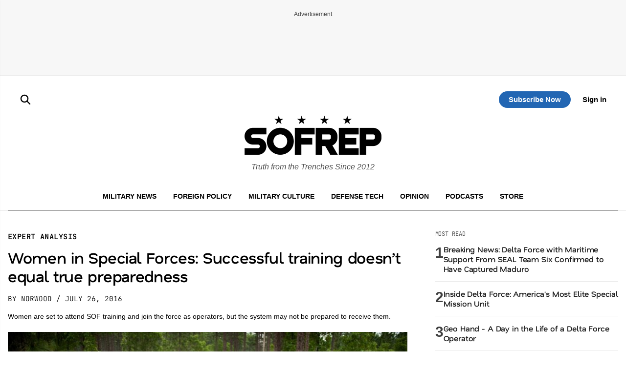

--- FILE ---
content_type: text/html; charset=utf-8
request_url: https://www.google.com/recaptcha/api2/aframe
body_size: 185
content:
<!DOCTYPE HTML><html><head><meta http-equiv="content-type" content="text/html; charset=UTF-8"></head><body><script nonce="vAXeKBpqvrhjY7YVXO9Gng">/** Anti-fraud and anti-abuse applications only. See google.com/recaptcha */ try{var clients={'sodar':'https://pagead2.googlesyndication.com/pagead/sodar?'};window.addEventListener("message",function(a){try{if(a.source===window.parent){var b=JSON.parse(a.data);var c=clients[b['id']];if(c){var d=document.createElement('img');d.src=c+b['params']+'&rc='+(localStorage.getItem("rc::a")?sessionStorage.getItem("rc::b"):"");window.document.body.appendChild(d);sessionStorage.setItem("rc::e",parseInt(sessionStorage.getItem("rc::e")||0)+1);localStorage.setItem("rc::h",'1767726590722');}}}catch(b){}});window.parent.postMessage("_grecaptcha_ready", "*");}catch(b){}</script></body></html>

--- FILE ---
content_type: text/css
request_url: https://sofrep.com/wp-content/themes/sofrep/style.css?ver=1767483390
body_size: 12548
content:
/*!
Theme Name: SOFREP
Theme URI: https://sofrep.com/
Author: Cris Tagupa
Author URI: https://cristagupa.com
Description: WP Theme for SOFREP
Version: 1.1.6
Tested up to: 5.4
Requires PHP: 5.6
License: GNU General Public License v2 or later
License URI: LICENSE
Text Domain: sofrep
Tags: custom-background, custom-logo, custom-menu, featured-images, threaded-comments, translation-ready

This theme, like WordPress, is licensed under the GPL.
Use it to make something cool, have fun, and share what you've learned.

SOFREP is based on Underscores https://underscores.me/, (C) 2012-2020 Automattic, Inc.
Underscores is distributed under the terms of the GNU GPL v2 or later.

Normalizing styles have been helped along thanks to the fine work of
Nicolas Gallagher and Jonathan Neal https://necolas.github.io/normalize.css/
*/

/*--------------------------------------------------------------
>>> TABLE OF CONTENTS:
----------------------------------------------------------------
# Generic
	- Normalize
	- Box sizing
# Base
	- Typography
	- Elements
	- Links
	- Forms
## Layouts
# Components
	- Navigation
	- Posts and pages
	- Comments
	- Widgets
	- Media
	- Captions
	- Galleries
# plugins
	- Jetpack infinite scroll
# Utilities
	- Accessibility
	- Alignments

--------------------------------------------------------------*/

/*--------------------------------------------------------------
# Generic
--------------------------------------------------------------*/

/* Normalize
--------------------------------------------- */

/*! normalize.css v8.0.1 | MIT License | github.com/necolas/normalize.css */

/* Document
	 ========================================================================== */

/**
 * 1. Correct the line height in all browsers.
 * 2. Prevent adjustments of font size after orientation changes in iOS.
 */
html {
	line-height: 1.15;
	-webkit-text-size-adjust: 100%;
}

/* Sections
	 ========================================================================== */

/**
 * Remove the margin in all browsers.
 */
body {
	margin: 0;
}

/**
 * Render the `main` element consistently in IE.
 */
main {
	display: block;
}

/**
 * Correct the font size and margin on `h1` elements within `section` and
 * `article` contexts in Chrome, Firefox, and Safari.
 */
h1 {
	font-size: 2em;
	margin: 0.67em 0;
}

/* Grouping content
	 ========================================================================== */

/**
 * 1. Add the correct box sizing in Firefox.
 * 2. Show the overflow in Edge and IE.
 */
hr {
	box-sizing: content-box;
	height: 0;
	overflow: visible;
}

/**
 * 1. Correct the inheritance and scaling of font size in all browsers.
 * 2. Correct the odd `em` font sizing in all browsers.
 */
pre {
	font-family: monospace, monospace;
	font-size: 1em;
}

/* Text-level semantics
	 ========================================================================== */

/**
 * Remove the gray background on active links in IE 10.
 */
a {
	background-color: transparent;
}

/**
 * 1. Remove the bottom border in Chrome 57-
 * 2. Add the correct text decoration in Chrome, Edge, IE, Opera, and Safari.
 */
abbr[title] {
	border-bottom: none;
	text-decoration: underline;
	text-decoration: underline dotted;
}

/**
 * Add the correct font weight in Chrome, Edge, and Safari.
 */
b,
strong {
	font-weight: bolder;
}

/**
 * 1. Correct the inheritance and scaling of font size in all browsers.
 * 2. Correct the odd `em` font sizing in all browsers.
 */
code,
kbd,
samp {
	font-family: monospace, monospace;
	font-size: 1em;
}

/**
 * Add the correct font size in all browsers.
 */
small {
	font-size: 80%;
}

/**
 * Prevent `sub` and `sup` elements from affecting the line height in
 * all browsers.
 */
sub,
sup {
	font-size: 75%;
	line-height: 0;
	position: relative;
	vertical-align: baseline;
}

sub {
	bottom: -0.25em;
}

sup {
	top: -0.5em;
}

/* Embedded content
	 ========================================================================== */

/**
 * Remove the border on images inside links in IE 10.
 */
img {
	border-style: none;
}

/* Forms
	 ========================================================================== */

/**
 * 1. Change the font styles in all browsers.
 * 2. Remove the margin in Firefox and Safari.
 */
button,
input,
optgroup,
select,
textarea {
	font-family: inherit;
	font-size: 100%;
	line-height: 1.15;
	margin: 0;
}

/**
 * Show the overflow in IE.
 * 1. Show the overflow in Edge.
 */
button,
input {
	overflow: visible;
}

/**
 * Remove the inheritance of text transform in Edge, Firefox, and IE.
 * 1. Remove the inheritance of text transform in Firefox.
 */
button,
select {
	text-transform: none;
}

/**
 * Correct the inability to style clickable types in iOS and Safari.
 */
button,
[type="button"],
[type="reset"],
[type="submit"] {
	-webkit-appearance: button;
}

/**
 * Remove the inner border and padding in Firefox.
 */
button::-moz-focus-inner,
[type="button"]::-moz-focus-inner,
[type="reset"]::-moz-focus-inner,
[type="submit"]::-moz-focus-inner {
	border-style: none;
	padding: 0;
}

/**
 * Restore the focus styles unset by the previous rule.
 */
button:-moz-focusring,
[type="button"]:-moz-focusring,
[type="reset"]:-moz-focusring,
[type="submit"]:-moz-focusring {
	outline: 1px dotted ButtonText;
}

/**
 * Correct the padding in Firefox.
 */
fieldset {
	padding: 0.35em 0.75em 0.625em;
}

/**
 * 1. Correct the text wrapping in Edge and IE.
 * 2. Correct the color inheritance from `fieldset` elements in IE.
 * 3. Remove the padding so developers are not caught out when they zero out
 *		`fieldset` elements in all browsers.
 */
legend {
	box-sizing: border-box;
	color: inherit;
	display: table;
	max-width: 100%;
	padding: 0;
	white-space: normal;
}

/**
 * Add the correct vertical alignment in Chrome, Firefox, and Opera.
 */
progress {
	vertical-align: baseline;
}

/**
 * Remove the default vertical scrollbar in IE 10+.
 */
textarea {
	overflow: auto;
}

/**
 * 1. Add the correct box sizing in IE 10.
 * 2. Remove the padding in IE 10.
 */
[type="checkbox"],
[type="radio"] {
	box-sizing: border-box;
	padding: 0;
}

/**
 * Correct the cursor style of increment and decrement buttons in Chrome.
 */
[type="number"]::-webkit-inner-spin-button,
[type="number"]::-webkit-outer-spin-button {
	height: auto;
}

/**
 * 1. Correct the odd appearance in Chrome and Safari.
 * 2. Correct the outline style in Safari.
 */
[type="search"] {
	-webkit-appearance: textfield;
	outline-offset: -2px;
}

/**
 * Remove the inner padding in Chrome and Safari on macOS.
 */
[type="search"]::-webkit-search-decoration {
	-webkit-appearance: none;
}

/**
 * 1. Correct the inability to style clickable types in iOS and Safari.
 * 2. Change font properties to `inherit` in Safari.
 */
::-webkit-file-upload-button {
	-webkit-appearance: button;
	font: inherit;
}

/* Interactive
	 ========================================================================== */

/*
 * Add the correct display in Edge, IE 10+, and Firefox.
 */
details {
	display: block;
}

/*
 * Add the correct display in all browsers.
 */
summary {
	display: list-item;
}

/* Misc
	 ========================================================================== */

/**
 * Add the correct display in IE 10+.
 */
template {
	display: none;
}

/**
 * Add the correct display in IE 10.
 */
[hidden] {
	display: none;
}

/* Box sizing
--------------------------------------------- */

/* Inherit box-sizing to more easily change it's value on a component level.
@link http://css-tricks.com/inheriting-box-sizing-probably-slightly-better-best-practice/ */
*,
*::before,
*::after {
	box-sizing: inherit;
}

html {
	box-sizing: border-box;
}

/*--------------------------------------------------------------
# Base
--------------------------------------------------------------*/

/* Typography
--------------------------------------------- */
body,
button,
input,
select,
optgroup,
textarea {
	color: #404040;
    font-family: 'Inter', sans-serif;
    font-weight: 300;
	font-size: 1rem;
	line-height: 1.5;
}

h1,
h2,
h3,
h4,
h5,
h6 {
	clear: both;
}

h1, h2, h3 {
    font-family: 'Nata Sans', sans-serif;
    font-weight: 600;
}
h4, h5, h6 {
    font-family: 'Nata Sans', sans-serif;
    font-weight: 500;
}

      /* Optional Fine-tuning */
        h1, h2, h3, h4, h5, h6 {
            letter-spacing: -0.01em;
            line-height: 1.2;
        }
        body {
            line-height: 1.6;
            font-size: 16px;
            -webkit-font-smoothing: antialiased;
            -moz-osx-font-smoothing: grayscale;
        }

p {
	margin-bottom: 1.5em;
}

dfn,
cite,
em,
i {
	font-style: italic;
}

blockquote {
	margin: 0 1.5em;
    border-left: 4px solid #ccc;
    padding-left: 20px;
}

address {
	margin: 0 0 1.5em;
}

pre {
	background: #eee;
	font-family: "Courier 10 Pitch", courier, monospace;
	line-height: 1.6;
	margin-bottom: 1.6em;
	max-width: 100%;
	overflow: auto;
	padding: 1.6em;
}

code,
kbd,
tt,
var {
	font-family: monaco, consolas, "Andale Mono", "DejaVu Sans Mono", monospace;
}

abbr,
acronym {
	border-bottom: 1px dotted #666;
	cursor: help;
}

mark,
ins {
	background: #fff9c0;
	text-decoration: none;
}

big {
	font-size: 125%;
}

/* Elements
--------------------------------------------- */
body {
	background: #fff;
}

hr {
	background-color: #ccc;
	border: 0;
	height: 1px;
	margin-bottom: 1.5em;
}

ul,
ol {
	margin: 0 0 1.5em 3em;
}

ul {
	list-style: disc;
}

ol {
	list-style: decimal;
}

li > ul,
li > ol {
	margin-bottom: 0;
	margin-left: 1.5em;
}

dt {
	font-weight: 700;
}

dd {
	margin: 0 1.5em 1.5em;
}

/* Make sure embeds and iframes fit their containers. */
embed,
iframe,
object {
	max-width: 100%;
}

img {
	height: auto;
	max-width: 100%;
}

figure {
	margin: 1em 0;
}

table {
	margin: 0 0 1.5em;
	width: 100%;
}

/* Links
--------------------------------------------- */
a {
	color: #4169e1;
}
a:hover,
a:focus,
a:active {
	color: #191970;
}

a:focus {
	outline: thin dotted;
}

a:hover,
a:active {
	outline: 0;
}

/* Forms
--------------------------------------------- */
button,
input[type="button"],
input[type="reset"],
input[type="submit"] {
	border: 1px solid;
	border-color: #ccc #ccc #bbb;
	border-radius: 3px;
	background: #e6e6e6;
	color: rgba(0, 0, 0, 0.8);
	line-height: 1;
	padding: 0.6em 1em 0.4em;
}

button:hover,
input[type="button"]:hover,
input[type="reset"]:hover,
input[type="submit"]:hover {
	border-color: #ccc #bbb #aaa;
}

button:active,
button:focus,
input[type="button"]:active,
input[type="button"]:focus,
input[type="reset"]:active,
input[type="reset"]:focus,
input[type="submit"]:active,
input[type="submit"]:focus {
	border-color: #aaa #bbb #bbb;
}

input[type="text"],
input[type="email"],
input[type="url"],
input[type="password"],
input[type="search"],
input[type="number"],
input[type="tel"],
input[type="range"],
input[type="date"],
input[type="month"],
input[type="week"],
input[type="time"],
input[type="datetime"],
input[type="datetime-local"],
input[type="color"],
textarea {
	color: #666;
	border: 1px solid #ccc;
	border-radius: 3px;
	padding: 3px;
}

input[type="text"]:focus,
input[type="email"]:focus,
input[type="url"]:focus,
input[type="password"]:focus,
input[type="search"]:focus,
input[type="number"]:focus,
input[type="tel"]:focus,
input[type="range"]:focus,
input[type="date"]:focus,
input[type="month"]:focus,
input[type="week"]:focus,
input[type="time"]:focus,
input[type="datetime"]:focus,
input[type="datetime-local"]:focus,
input[type="color"]:focus,
textarea:focus {
	color: #111;
}

select {
	border: 1px solid #ccc;
}

textarea {
	width: 100%;
}

/*--------------------------------------------------------------
# Layouts
--------------------------------------------------------------*/

/*--------------------------------------------------------------
# Components
--------------------------------------------------------------*/

/* Navigation
--------------------------------------------- */
.main-navigation {
	display: block;
	width: 100%;
}

.main-navigation ul {
	display: none;
	list-style: none;
	margin: 0;
	padding-left: 0;
}

.main-navigation ul ul {
	box-shadow: 0 3px 3px rgba(0, 0, 0, 0.2);
	float: left;
	position: absolute;
	top: 100%;
	left: -999em;
	z-index: 99999;
}

.main-navigation ul ul ul {
	left: -999em;
	top: 0;
}

.main-navigation ul ul li:hover > ul,
.main-navigation ul ul li.focus > ul {
	display: block;
	left: auto;
}

.main-navigation ul ul a {
	width: 200px;
}

.main-navigation ul li:hover > ul,
.main-navigation ul li.focus > ul {
	left: auto;
}

.main-navigation li {
	position: relative;
}

.main-navigation a {
	display: block;
	text-decoration: none;
}

/* Small menu. */
.menu-toggle,
.main-navigation.toggled ul {
	display: block;
}

@media screen and (min-width: 37.5em) {

	.menu-toggle {
		display: none;
	}

	.main-navigation ul {
		display: flex;
	}
}

.site-main .comment-navigation,
.site-main
.posts-navigation,
.site-main
.post-navigation {
	margin: 0 0 1.5em;
}

.comment-navigation .nav-links,
.posts-navigation .nav-links,
.post-navigation .nav-links {
	display: flex;
}

.comment-navigation .nav-previous,
.posts-navigation .nav-previous,
.post-navigation .nav-previous {
	flex: 1 0 50%;
}

.comment-navigation .nav-next,
.posts-navigation .nav-next,
.post-navigation .nav-next {
	text-align: end;
	flex: 1 0 50%;
}

/* Posts and pages
--------------------------------------------- */
.sticky {
	display: block;
}

.post,
.page {

}

.updated:not(.published) {
	display: none;
}

.page-content,
.entry-content,
.entry-summary {
	margin: 1.5em 0 0;
}

.page-links {
	clear: both;
	margin: 0 0 1.5em;
}

/* Comments
--------------------------------------------- */
.comment-content a {
	word-wrap: break-word;
}

.bypostauthor {
	display: block;
}

/* Widgets
--------------------------------------------- */
.widget {
	margin: 0 0 1.5em;
}

.widget select {
	max-width: 100%;
}

/* Media
--------------------------------------------- */
.page-content .wp-smiley,
.entry-content .wp-smiley,
.comment-content .wp-smiley {
	border: none;
	margin-bottom: 0;
	margin-top: 0;
	padding: 0;
}

/* Make sure logo link wraps around logo image. */
.custom-logo-link {
	display: inline-block;
}

/* Captions
--------------------------------------------- */
.wp-caption {
	margin-bottom: 1.5em;
	max-width: 100%;
}

.wp-caption img[class*="wp-image-"] {
	display: block;
	margin-left: auto;
	margin-right: auto;
}

.wp-caption .wp-caption-text {
    margin: 0.8075em 0;
    text-align: left;
    display: block;
    margin-top: 8px;
    font-size: 0.8125rem;
    line-height: 1.4;
    color: #666;
}

.wp-caption-text {
	text-align: center;
}

/* Galleries
--------------------------------------------- */
.gallery {
	margin-bottom: 1.5em;
	display: grid;
	grid-gap: 1.5em;
}

.gallery-item {
	display: inline-block;
	text-align: center;
	width: 100%;
}

.gallery-columns-2 {
	grid-template-columns: repeat(2, 1fr);
}

.gallery-columns-3 {
	grid-template-columns: repeat(3, 1fr);
}

.gallery-columns-4 {
	grid-template-columns: repeat(4, 1fr);
}

.gallery-columns-5 {
	grid-template-columns: repeat(5, 1fr);
}

.gallery-columns-6 {
	grid-template-columns: repeat(6, 1fr);
}

.gallery-columns-7 {
	grid-template-columns: repeat(7, 1fr);
}

.gallery-columns-8 {
	grid-template-columns: repeat(8, 1fr);
}

.gallery-columns-9 {
	grid-template-columns: repeat(9, 1fr);
}

.gallery-caption {
	display: block;
}

/*--------------------------------------------------------------
# Plugins
--------------------------------------------------------------*/

/* Jetpack infinite scroll
--------------------------------------------- */

/* Hide the Posts Navigation and the Footer when Infinite Scroll is in use. */
.infinite-scroll .posts-navigation,
.infinite-scroll.neverending .site-footer {
	display: none;
}

/* Re-display the Theme Footer when Infinite Scroll has reached its end. */
.infinity-end.neverending .site-footer {
	display: block;
}

/*--------------------------------------------------------------
# Utilities
--------------------------------------------------------------*/

/* Accessibility
--------------------------------------------- */

/* Text meant only for screen readers. */
.screen-reader-text {
	border: 0;
	clip: rect(1px, 1px, 1px, 1px);
	clip-path: inset(50%);
	height: 1px;
	margin: -1px;
	overflow: hidden;
	padding: 0;
	position: absolute !important;
	width: 1px;
	word-wrap: normal !important;
}

.screen-reader-text:focus {
	background-color: #f1f1f1;
	border-radius: 3px;
	box-shadow: 0 0 2px 2px rgba(0, 0, 0, 0.6);
	clip: auto !important;
	clip-path: none;
	color: #21759b;
	display: block;
	font-size: 0.875rem;
	font-weight: 700;
	height: auto;
	left: 5px;
	line-height: normal;
	padding: 15px 23px 14px;
	text-decoration: none;
	top: 5px;
	width: auto;
	z-index: 100000;
}

/* Do not show the outline on the skip link target. */
#primary[tabindex="-1"]:focus {
	outline: 0;
}

/*--------------------------------------------------------------
# Theme CSS
--------------------------------------------------------------*/

/* ====== HEADER ====== */
.site-header {
    background-color: #000;
    color: #fff;
    padding: 1em;
    position: relative; z-index: 50; 
    border-bottom: 1px solid #181818;
}
.site-title a {
    color: #fff;
    font-size: 1.5em;
    font-weight: bold;
}
.site-description {
    font-size: 0.85em;
    color: #ccc;
    margin-top: 0.25em;
}
.main-navigation {

}
.main-navigation a {
    color: #fff;
    font-weight: 500;
    padding: 0.5em;
}
.main-navigation a:hover {
    background-color: #222;
    border-radius: 4px;
}


/* Header layout */
.header-grid {
  display: grid;
  grid-template-columns: auto 1fr auto; /* logo | nav | actions */
  align-items: center;
  gap: 0 2rem;
  padding: 0 1rem;
  position: relative; 
}

/* Logo and description */
.site-branding {
  display: flex;
  align-items: center;
  gap: 0.75rem;
}
.site-branding .site-description {
    margin: 0;
    font-size: 16px;
    opacity: 0.7;
    display: block;
    color: #000;
    font-style: italic;
    margin-top: 5px;
}

/* Navigation (center) */
.main-navigation {
  display: flex;
}
#primary-menu {
  display: flex;
  gap: 1.5rem;
  list-style: none;
  margin: 0;
  padding: 0;
}
#primary-menu li a {
  color: #fff;
  text-decoration: none;
    font-family: 'JetBrains Mono', monospace;
    font-weight: 400;
    text-transform: uppercase;
    font-size: 14px;
}
#primary-menu li a:hover {
  opacity: 0.8;
}

/* Actions (right side) */
.header-actions {
  display: flex;
  align-items: center;
  gap: 1rem;
}
.header-actions img {
  filter: brightness(0) invert(1);
  width: 24px;
  height: 24px;
  display: block;
}

/* Hamburger (hidden by default) */
.menu-toggle {
  display: none;
  border: 0;
  background: transparent;
  cursor: pointer;
  padding: 0.5rem;
  line-height: 0;
}
.menu-toggle .burger {
  position: relative;
  display: inline-block;
  width: 24px;
  height: 2px;
  background: #fff;
}
.menu-toggle .burger::before,
.menu-toggle .burger::after {
  content: "";
  position: absolute;
  left: 0;
  width: 24px;
  height: 2px;
  background: #fff;
}
.menu-toggle .burger::before { top: -6px; }
.menu-toggle .burger::after { top: 6px; }

.site-home-header .menu-toggle .burger,
.site-home-header .menu-toggle .burger::before,
.site-home-header .menu-toggle .burger::after{
	  background: #000;
}


/* ====== HOME HEADER ====== */
.site-home-header{
	background: #fff;
	border-bottom: none;
	padding-bottom: 0;
	border-top: 1px solid #e9e9e9;
}
.site-home-header .home-nav{
    text-align: center;
    border-bottom: 1px solid #111111;
    padding-bottom: 10px;
}
.site-home-header #primary-menu,
.site-home-header .main-navigation{
    display: block;
}
.site-home-header #primary-menu li{
	display: inline-block;
	margin: 0 8px;
}
.site-home-header #primary-menu li a{
	color: #000;
	font-weight: bold;
	font-family: 'Inter', sans-serif;
}
.site-home-header #primary-menu li a:hover {
    background-color: #E9E9EA;
}
.site-home-header .site-branding{
	display: block;
	text-align: center;
    margin-bottom: 30px;
}

.header-actions-top {
  display: grid;
  grid-template-columns: 1fr auto 1fr;
  align-items: center;
  position: sticky;
  top: 0;
  z-index: 9998;
  background: #fff;
  padding: 16px 24px;
  width: 100%;
  max-width: 1288px;
  margin: 0 auto;
  column-gap: 24px;
}

/* Fixed state when scrolled past start */
body.utility-fixed .header-actions-top{
  position: fixed;
  top: 0;
  left: 50%;
  transform: translateX(-50%);
  width: calc(100% - 32px);
  max-width: 1288px;
  right: auto;
  z-index: 9998;
}

.header-actions-right{
  justify-self: end;
}

.header-actions img{
  filter: invert(1);
}

.header-actions-right a.top-sub-btn{
	display: inline-block;
    text-align: center;
    background: #2266B3;
    color: #fff;
    opacity: 1;
    text-decoration: none;
    font-size: 15px;
    padding: 5px 20px;
    border-radius: 20px;
    font-weight: bold;
    margin-right: 20px;
}
.header-actions-right a.top-login-btn{
	font-weight: bold;
    font-size: 15px;
    color: #000;
    text-decoration: none;
}
.header-actions-right a.top-login-btn:hover{
	text-decoration: underline;
}


.header-logo img {
	display: none;
}
body.top-utility-logo .header-logo img {
  display: inline-block;
  max-height: 40px;
  width: auto;
}


/* ====== MAIN CONTENT ====== */
.site-main {
    max-width: 1288px;
    margin: 2em auto;
    padding: 0 1em;
}
.entry-title {
    font-size: 2em;
    margin-bottom: 0.3em;
}
.entry-content p {
    margin-bottom: 1em;
}

/* ====== FOOTER ====== */
.site-footer {
    background-color: #111;
    color: #ccc;
    text-align: center;
    padding: 1.5em 1em;
    margin-top: 3em;
    font-size: 0.85em;
    clear: both;
}
.site-footer a {
    color: #fff;
}
.site-footer a:hover {
    text-decoration: underline;
}

/* Responsive: show hamburger and collapse nav */
@media (max-width: 920px) {
  .site-home-header{ width: 100vw; margin-left: calc(50% - 50vw); margin-right: calc(50% - 50vw); padding-left: 0; padding-right: 0; background: #fff; }
  .site{ position: relative; z-index: 2; }
  body.utility-fixed .header-actions-top{ left: 50%; right: auto; transform: translateX(-50%); width: calc(100% - 32px); max-width: 1288px; margin-left: 0; margin-right: 0; }
  .site-home-header .container{ max-width: 1288px; margin: 0 auto; padding-left: 16px; padding-right: 16px; }
  .header-actions-top{ position: sticky; }
  .header-actions-top::before{
    content: "";
    position: absolute;
    top: 0;
    left: 50%;
    transform: translateX(-50%);
    width: 100vw;
    height: 100%;
    background: #fff;
    z-index: -1;
  }

  .menu-toggle {
    display: inline-block; /* only show on smaller screens */
  }
  #primary-menu{
    display: none;
    position: absolute;
    top: 100%;
    left: 0;
    right: 0;
    background: #111;
    flex-direction: column;
    gap: 1rem;
    padding: 1rem;
    border-top: 1px solid rgba(255,255,255,.1);
    z-index: 1000;            /* make sure it’s above everything */
  }
  #primary-menu.is-open{ display:flex; }

  .site-home-header #primary-menu,
  .site-home-header .site-branding,
  .header-actions-right a.top-sub-btn,
  .site-home-header .header-actions-top .st-search-show-outputs{
  	display: none !important;
  }

  .header-logo img {
  	display: inline-block;
  }

}


/* Alignments
--------------------------------------------- */
.alignleft {

	/*rtl:ignore*/
	float: left;

	/*rtl:ignore*/
	margin-right: 1.5em;
	margin-bottom: 1.5em;
}

.alignright {

	/*rtl:ignore*/
	float: right;

	/*rtl:ignore*/
	margin-left: 1.5em;
	margin-bottom: 1.5em;
}

.aligncenter {
	clear: both;
	display: block;
	margin-left: auto;
	margin-right: auto;
	margin-bottom: 1.5em;
}

/* Featured image & caption */
.rdp-featured {
    margin: 1.5em 0;
    text-align: center;
}
.rdp-featured img {
    max-width: 100%;
    height: auto;
    display: block;
    margin: 0 auto;
}
.rdp-featured figcaption {
    font-size: 0.85em;
    color: #666;
    margin-top: 0.5em;
    line-height: 1.4;
}

/* Entry meta */
.entry-meta {
    font-size: 0.9em;
    color: #777;
    margin-top: 0.5em;
    margin-bottom: 1em;
}

/* Author box */
.author-box {
    display: flex;
    align-items: flex-start;
}
.author-avatar {
    width: 80px;
    height: 80px;
    margin-right: 1em;
    flex-shrink: 0;
    object-fit: cover;
}
.author-info {
    flex: 1;
}
.author-name {
    margin: 0 0 0.3em;
    font-size: 1.2em;
}
.author-bio {
    font-size: 14px;
    color: #000;
    line-height: 1.5;
    font-weight: lighter;
}
.author-social {
    list-style: none;
    padding: 0;
    margin: 0.5em 0 0;
    display: flex;
    flex-wrap: wrap;
    gap: 0.5em;
}
.author-social li a {
    font-size: 0.85em;
    color: #0073aa;
    text-decoration: none;
}
.author-social li a:hover {
    text-decoration: underline;
}

.page-header { margin: 1rem 0 1.25rem; }
.page-title { font-size: 1.75rem; margin: 0; text-transform:uppercase; }
.page-subtitle { color:#666; margin:.25rem 0 0; }

.archive-list { display:grid; gap:1rem; }
@media (min-width: 720px) {
  .archive-list { grid-template-columns: 1fr 1fr 1fr; }
}
.archive-item { 
}
.archive-thumb img { width:100%; height:auto; object-fit:cover; }
.archive-body { flex:1; min-width:0; }
.archive-title { font-size:1.1rem;  margin: 15px 0; }
.archive-title a { text-decoration:none; color:#000; }
.archive-title a:hover { text-decoration:underline; }
.archive-meta { font-size:.9rem; color:#666; margin:0 0 .5rem; }
.archive-excerpt { color:#333; }

.pagination { margin:1.5rem 0; text-align:center; }
.pagination .page-numbers { display:inline-block; margin:0 .5rem; }

.archive-excerpt p{
	font-size: 12px;
}

/* Header
--------------------------------------------- */
#masthead .container{
	max-width: 1288px;
    margin: 0 auto;
}
.site-branding .custom-logo{
	width: 122px;
	height: auto;
}
.ad-wrapper{
	text-align: center;
}
.header-ad-wrapper{
	position: sticky;
	top: 0;
	z-index: 1;
	text-align: center;
    padding: 20px 0;
    background: #F7F7F7;
    transition: opacity 0.2s ease, visibility 0.2s ease;
}
.header-ad-wrapper.is-hidden{
  opacity: 0;
  visibility: hidden;
  pointer-events: none;
}
.ad-label{
	font-size: 12px;
    margin-bottom: 5px;	
}

.main-page{
	max-width: 1288px;
}

.site{
  position: relative;
  z-index: 2;
}

/* Allow masthead to sit above funnel layers by removing the stacking context. */
body.sf-funnel-open .site{
  z-index: auto;
}


#headline{
	overflow: hidden;
}
/* Grid container */
.headline-grid {
  display: grid;
  gap: 1.5rem;
}

/* Desktop: 2/3 (featured) + 1/3 (list) */
@media (min-width: 992px) {
  .headline-grid {
    grid-template-columns: 4fr 1fr;
    align-items: start;
  }
}

/* Featured section (left) */
.headline-featured__media img {
  width: 100%;
  height: auto;
  display: block;
}

.headline-category {
  display: inline-block;
  font-size: 0.8rem;
  text-transform: uppercase;
   font-family: 'JetBrains Mono', monospace;
   font-weight: 300;
  letter-spacing: 0.03em;
  margin-bottom: 0.25rem;
}

.headline-category--sm {
  opacity: 0.75;
  font-size: 0.75rem;
  display: block;
}

.headline-title {
  margin: 0.25rem 0 0.5rem;
  line-height: 1.25;
  font-size: 24px;
}

.headline-title a {
  color: inherit;
  text-decoration: none;
}

.headline-title a:hover {
  text-decoration: underline;
}

.headline-excerpt p{
	color: #000;
    font-size: 14px;
    margin-bottom: 0;
}

/* Right section (list) */
.headline-right .headline-list {
  list-style: none;
  margin: 0;
  padding: 0;
}

.headline-list__item + .headline-list__item {
  border-top: 1px solid #eaeaea;
  padding-top: 0.75rem;
  margin-top: 0.75rem;
}

.headline-list__link {
  display: inline-block;
  text-decoration: none;
  color: #000;
}

.headline-list__link:hover .headline-list__title {
  text-decoration: underline;
  color: #000;
}

/* Responsive stacking */
@media (max-width: 991.98px) {
  .headline-grid {
    grid-template-columns: 1fr;
  }
  .headline-right {
    order: 2;
  }
  .headline-left {
    order: 1;
  }
}


.more-posts__heading {    
    font-family: 'JetBrains Mono', monospace;
    font-weight: 300;
    text-transform: uppercase;
    font-size: 12px;
    margin-bottom: 15px;
    margin-top: 0;
}

.media-list {
  list-style: none;
  margin: 0;
  padding: 0;
}

.media-list__item {
  display: grid;
  grid-template-columns: 180px 1fr;
  gap: 0.9rem 1rem;
  align-items: start;
  padding: 2rem 0;
  border-top: 1px solid #eaeaea;
}

.media-list__item:first-child { 
	padding-top: 0;
	border-top: 0; 
}

.media-list__thumb img {
  width: 100%;
  height: auto;
  display: block;
  object-fit: cover;
}

.media-list__category {
  color: #000;
    font-size: 14px;
  margin-bottom: 0;
  margin-top: 10px;
    display: block;
}

.media-list__title {
  margin: 0 0 0.4rem;
  line-height: 1.25;
  font-size: 18px;
}

.media-list__title a {
  text-decoration: none;
  color: inherit;
}
.media-list__title a:hover { text-decoration: underline; }

.media-list__excerpt {
  color: #000;
  font-size: 15px;
  line-height: 1.55;
  margin-top: 10px;
}
.media-list__excerpt p{
	margin-bottom: 0;
	margin-top: 0;
}

.media-list__date {
  display: inline-block;
  margin-top: 0.4rem;
  font-size: 0.8rem;
  color: #777;
}

/* Responsive: stack thumbnail above text on small screens */
@media (max-width: 640px) {
  .media-list__item {
    grid-template-columns: 1fr;
  }
}

.related-posts {
  margin: 3rem 0;
}

.related-title {
	font-size: 12px;
    font-weight: 600;
    border-bottom: 2px solid #eee;
    padding-bottom: .5rem;
    margin-bottom: 1.5rem;
    font-family: 'JetBrains Mono', monospace;
    font-weight: 300;
    text-transform: uppercase;
}

.related-grid {
  display: grid;
  grid-template-columns: repeat(3, 1fr);
  grid-auto-rows: auto;
  gap: 1.5rem;
}

.related-item {
  display: flex;
  flex-direction: column;
  overflow: hidden;
}


.related-thumb img {
  width: 100%;
  height: auto;
  object-fit: cover;
}

.related-meta {

}

.related-category {
  display: inline-block;
  font-size: 12px;
  color: #000;
  text-transform: uppercase;
  margin-bottom: .3rem;
  text-decoration: none;
      font-family: 'JetBrains Mono', monospace;
    font-weight: 300;
    opacity: 0.75;
}

.related-item-title{
	margin: 0;
	    font-size: 16px;
    line-height: normal;
}

.related-item-title a {
  font-weight: 600;
  color: #000;
  text-decoration: none;
}

.related-item-title a:hover {
  text-decoration: underline;
}

.related-excerpt {
  font-size: .9rem;
  color: #555;
  flex-grow: 1;
  margin: .5rem 0;
}

.related-author-date {
  font-size: .8rem;
  color: #777;
  margin-top: .5rem;
}

/* Responsive tweaks */
@media (max-width: 1024px) {
  .related-grid {
    grid-template-columns: repeat(2, 1fr);
  }
}

@media (max-width: 640px) {
  .related-grid {
    grid-template-columns: 1fr;
    gap: 2.5rem;
  }
}

.st-default-search-input{
    padding-left: 30px;
    padding-top: 5px;
    padding-bottom: 5px;
    width: 100%;
}



/* ===== Layout: Main + Sidebar ===== */
.home-more-container,
.article-main-container{
	max-width: 1288px;
	margin: 0 auto;
	padding: 0 1em;
	border-top: 1px solid #eaeaea;
	overflow: hidden;
	padding-top: 40px;
}
.article-main{
	margin-top: 0;
}
.home-more-articles, .article-main {
  width: 100%;
  box-sizing: border-box;
}

.article-main .entry-content,
.article-main .entry-content p:first-child{
	margin-top: 0;
}



/* Sidebar floats right, main floats left on wide screens */
@media (min-width: 992px) {
  .home-more-articles, .article-main {
    float: left;
    width: 68%;
    padding-right: 2rem;
  }
  #secondary,
  .widget-area {
    float: right;
    width: 30%;
    box-sizing: border-box;
  }
  /* clearfix for the container that holds main + sidebar */
  .site-content::after,
  .content-area::after,
  .container::after,
  body::after {
    content: "";
    display: table;
    clear: both;
  }
}


/* Stack on tablets/phones */
@media (max-width: 991.98px) {
  .home-more-articles,
  #secondary,
  .widget-area {
    float: none;
    width: 100%;
    padding: 0;
  }
  #secondary,
  .widget-area {
    margin-top: 2rem;
  }
}

h2.widgettitle{
    font-family: 'JetBrains Mono', monospace;
    font-weight: 300;
    text-transform: uppercase;
    font-size: 12px;
    margin-bottom: 15px;
    margin-top: 0;
}

/* Container */
.sofrep-radio-list {
  max-width: 960px;
  margin: 0 auto;
}

/* List */
.sofrep-radio-list__items {
  list-style: none;
  margin: 0;
  padding: 0;
}

/* Item row */
.sofrep-radio-list__item {
  display: flex;
  align-items: center;
  gap: 12px;
  padding: 12px 0;
  border-bottom: 1px solid #eaeaea;
}
.sofrep-radio-list__item:first-child{
	padding-top: 0;
}

/* Thumbnail (64x64) */
.sofrep-radio-list__thumb {
  flex: 0 0 64px;
  width: 64px;
  height: 64px;
  overflow: hidden;
  display: block;
  background: #f6f7f8;
}

.sofrep-radio-list__thumb img {
  width: 100%;
  height: 100%;
  object-fit: cover;
  object-position: right;
  display: block;
}

.sofrep-radio-list__thumb--placeholder {
  background: #eceef1;
}

/* Meta */
.sofrep-radio-list__meta {
  min-width: 0;
  flex: 1;
}

/* Title */
.sofrep-radio-list__title {
  margin: 0;
  font-size: 15px;
  line-height: 1.3;
    font-weight: 400;
    font-family: 'Inter', sans-serif;
}

.sofrep-radio-list__title a {
  text-decoration: none;
  color: inherit;
}
.sofrep-radio-list__title a:hover {
  text-decoration: underline;
}
/* Small-screen polish */
@media (max-width: 480px) {
  .sofrep-radio-list__title {
    font-size: 15px;
  }
  .sofrep-radio-list__item {
    gap: 10px;
  }
}

.sofrep-radio-list__episode{
	    font-family: 'JetBrains Mono', monospace;
    font-weight: 300;
    text-transform: uppercase;
    font-size: 12px;
    margin-bottom: 0;
    margin-top: 8px;
}


.footer-cta{
	max-width: 733px;
	margin: 0 auto;
	margin-bottom: 30px;
}
.footer-cta h3{
	color: #fff;
}
.footer-cta a{
	width: 258px;
    display: inline-block;
    height: 39px;
    background: #FF8D00;
    text-align: center;
    line-height: 39px;
    text-decoration: none;
    font-family: 'Nata Sans';
}

ul#menu-footer{
	list-style: none;
    text-align: center;	
	margin-left: 0;
    padding: 0;
}
ul#menu-footer li{
	display: inline-block;
	margin: 8px;
}
ul#menu-footer li a{
	text-decoration: none;
    font-family: 'JetBrains Mono', monospace;
    font-weight: 300;
    text-transform: uppercase;
    font-size: 13px;
}
.site-info{
    font-family: 'JetBrains Mono', monospace;
    font-weight: 300;
    text-transform: uppercase;
    font-size: 10px;
}

#search-text{
    padding-left: 30px;
    padding-bottom: 9px;
    padding-top: 10px;
    width: 100%;
}

.article-header-container{
	max-width: 1288px;
    margin: 2em auto;
    padding: 0 1em;
}


#headline-article {
  color: #000;
  align-items: center;
}

#headline-article .headline-category {
  display: inline-block;
  font-size: 0.9rem;
  font-weight: 700;
  text-transform: uppercase;
  letter-spacing: 0.03em;
 	color: #000;
}

#headline-article .entry-title {
  color: #000;
  margin: 0.5rem 0 1rem;
  line-height: 1.2;
}

#headline-article .entry-meta,
#headline-article .entry-meta a {
	color: #000;
    font-family: 'JetBrains Mono', monospace;
    font-weight: 300;
    text-transform: uppercase;
    text-decoration: none;
}
#headline-article .entry-meta a {
	color: #000;
}

#headline-article .entry-excerpt{
    font-size: 14px;
}

#headline-article a {
  color: #000;
  text-decoration: underline;
  text-underline-offset: 2px;
}

/* Image section */
#headline-article .rdp-featured {
  margin: 0;
}

#headline-article .rdp-featured img {
  width: 100%;
  height: auto;
  display: block;
}

#headline-article .rdp-featured .wp-caption-text {
  text-align: left;
    display: block;
    margin-top: 8px;
    font-size: 0.8125rem;
    line-height: 1.4;
    color: #666;
}

.pmpro-login #primary{
	max-width: 600px;
}

	.fighting50-footer{
		margin-top: 40px;
	}
  	.fighting50-footer .container{
  		max-width: 1288px;
  		margin: 0 auto;
	    padding: 0 1em;
	    
  	}
    .fighting50-grid {
      display: grid;
      grid-template-columns: repeat(4, 1fr);
      gap: 1.5rem;
      padding: 1rem 0;
    }
    @media (max-width: 1024px) {
      .fighting50-grid { grid-template-columns: repeat(2, 1fr); }
    }
    @media (max-width: 600px) {
      .fighting50-grid { grid-template-columns: 1fr; }
    }
    .f50-card {
      text-align: center;
    }
    .f50-logo img {
      max-width: 130px;
      height: auto;
      margin-bottom: .75rem;
      border: 1px solid #D9D9D9;
    	border-radius: 100%;
    }
    .f50-title {
      font-weight: 600;
      margin: 0.5rem 0;
      color: #111;
    }
    .f50-content {
      font-size: 12px;
      color: #444;
    }
    .f50-card a {
      text-decoration: none;
      color: inherit;
      display: block;
      height: 100%;
    }
    .screen-reader-text {
      position: absolute;
      left: -10000px;
      top: auto;
      width: 1px;
      height: 1px;
      overflow: hidden;
    }


  /* Headline layout (fluid, responsive) */
.headline {
  display: grid;
  /* Fluid columns: text ~38% (min 240px), image takes remaining space (min 320px) */
  grid-template-columns: minmax(240px, 31%) minmax(320px, 1fr);
  grid-template-areas: "content image";
  column-gap: clamp(16px, 2vw, 28px);
  align-items: start;

  /* Full width by default; remove static max-width */
  width: 100%;
  margin-inline: auto;

  border-bottom: 1px solid #eaeaea;
  padding-bottom: 20px;
  margin-bottom: 20px;
}

.headline:last-child {
  margin-bottom: 0;
  border-bottom: none;
  padding-bottom: 0; /* fixed */
}

.headline-featured__content { grid-area: content; }
.headline-featured__img     { grid-area: image; }

/* Image + caption */
.headline-featured__img .headline-featured__media { display: block; }

.headline-featured__img img {
  width: 100%;
  height: auto;
  display: block;
}

.headline-featured__img > span {
	text-align: left;
    display: block;
    margin-top: 8px;
    font-size: 0.8125rem;
    line-height: 1.4;
    color: #666;
}

/* Typography (kept fluid) */
.headline-title {
  margin: 0 0 8px;
  font-size: clamp(1.2rem, 1rem + 1.2vw, 1.6rem);
  line-height: 1.2;
}

.headline-excerpt { margin: 0 0 10px; color: #333; }


/* Medium tweak: give content a bit more room before stacking */
@media (max-width: 1200px) {
  .headline {
    grid-template-columns: minmax(220px, 42%) 1fr;
  }
}

/* Small screens: stack with content first, image below */
@media (max-width: 880px) {
  .headline {
    grid-template-columns: 1fr;
    grid-template-areas:
      "content"
      "image";
    row-gap: 16px;
    margin-inline: 0;
  }
}




.expert-analysis-latest-heading a{
    color: #000;
    font-weight: bold;
}

.expert-analysis-latest ul{
	padding: 0;
	margin: 0;
	list-style: none;
}
.expert-analysis-latest ul li{
	margin: 15px 0;
    border-bottom: 1px solid #eaeaea;
    padding-bottom: 15px;
}
.expert-analysis-latest p.meta{
    margin: 0;
    font-size: 14px;
    line-height: normal;
}
.expert-analysis-latest h2{
	margin: 5px 0 0 0;
}
.expert-analysis-latest h2 a{
    font-size: 18px;
    line-height: 23px;
    color: #000;
    text-decoration: none;
    display: block;
}
.expert-analysis-latest h2 a:hover{
	text-decoration: underline;
}

    /* The slide-left menu */
    .side-menu {
      position: fixed;
      top: 0;
      left: -310px; /* Hidden initially */
      width: 300px;
      height: 100%;
      background: #fff;
      color: #000;
      padding: 40px 20px;
      box-shadow: 2px 0 10px rgba(0,0,0,0.3);
      transition: left 0.3s ease-in-out;
      z-index: 100000;
    }

    .side-menu.open {
      left: 0;
    }

    .side-menu ul{
      list-style: none;
      margin: 0;
      padding: 0;
      margin-top: 30px;
    }
    .side-menu a {
      color: #000;
      text-decoration: none;
      display: block;
      margin: 17px 0;
      font-size: 16px;
    }

    .close-btn {
      position: absolute;
      top: 15px;
      right: 20px;
      font-size: 22px;
      cursor: pointer;
    }

    .side-menu #search-text{
      max-width: 200px;
    }

ul.hyvor-recent-comments{
	padding: 0;
	margin: 0;
	list-style: none;
}
ul.hyvor-recent-comments li.hyvor-recent-comments__item{
	margin: 15px 0;
    border-bottom: 1px solid #eaeaea;
    padding-bottom: 15px;
}
ul.hyvor-recent-comments li.hyvor-recent-comments__item a{
    display: flex;
    text-decoration: none;
    color: #000;
}
ul.hyvor-recent-comments li.hyvor-recent-comments__item img{
	height: 48px;
    width: 48px;
    border-radius: 6px;
    margin-right: 10px;	
}
ul.hyvor-recent-comments .hyvor-recent-comments__author{
    display: block;
    font-weight: bold;
    font-size: 15px;
    line-height: normal;
}
ul.hyvor-recent-comments .hyvor-recent-comments__teaser{
	font-size: 14px;
    line-height: normal;
    display: block;
    color: #989898;
    margin-top: 5px;
    font-weight: normal;	
}
ul.hyvor-recent-comments .hyvor-recent-comments__meta{
	font-size: 14px;
    line-height: normal;
    margin-top: 11px;
}

ul.hyvor-recent-comments li.hyvor-recent-comments__item  .hyvor-recent-comments__link_title{
	display: block;
}


             .subscribe-cta-login{
                                    text-align: center;
                                    display: block;
                                    margin: 15px 0;
                                }
                                
                             .paywall-fade {
                                position: absolute;
                                top: -152px;
                                left: 0;
                                width: 100%;
                                height: 150px;
                                background: white;
                                background: linear-gradient(180deg, black 0%, rgba(0, 0, 0, 0) 0%, white 60%);
                            }

                            .subscribe-cta{
                                position: relative;
                            }

                            .subscribe-cta-content{
    border: 1px solid #000;
    text-align: center;
    margin: 0 20px 40px 20px;
                            }

.subscribe-box {
  display: flex;
  justify-content: space-between;
  overflow: hidden;
  margin: 20px auto;
  background: #fff;
}

.subscribe-box > div {
  flex: 1;
  padding: 24px;
  text-align: center;
}

.subscribe-box-1 {
  border-right: 1px solid #000; /* Separator */
}

.subscribe-box h3 {
  font-size: 1.5rem;
  margin: 10px 0;
  color: #222;
}

.subscribe-box p {
  color: #666;
  margin-bottom: 8px;
}

.subscribe-box a {
  display: inline-block;
  margin-top: 12px;
  padding: 10px 20px;
  background-color: #000; 
  color: #fff;
  text-decoration: none;
  border-radius: 4px;
  font-weight: 600;
      width: 100%;
}

.subscribe-box a:hover {
  background-color: #000;
}
.subscribe-box-2 a{
    background-color: #FF8D00;
}

/* Responsive: stack columns on mobile */
@media (max-width: 640px) {
  .subscribe-box {
    flex-direction: column;
  }

  .subscribe-box-1 {
    border-right: none;
    border-bottom: 1px solid #000;
  }
}

.paywall{
	display: none !important;
}

.ad-headline{
    border-bottom: 1px solid #eaeaea;
    padding-bottom: 20px;
    margin-bottom: 20px;
    background: #F7F7F7;
    margin-top: -20px;
    padding-top: 20px;	
}
.ad-headline-2{
    border-bottom: 1px solid #eaeaea;
    padding-bottom: 20px;
    background: #F7F7F7;
    padding-top: 20px;	
}
.ad-headline-3{
	border-bottom: 1px solid #eaeaea;
    padding-bottom: 20px;
    margin-bottom: 20px;
    background: #F7F7F7;
    margin-top: 20px;
    padding-top: 20px;
    border-top: 1px solid #eaeaea;
}

/* Video Ad Styles */
 .player-wrap {
    width: 640px;
    aspect-ratio: 16 / 9;
    position: relative;
    background: #000;
    overflow: hidden;
    box-shadow: 0 4px 20px rgba(0,0,0,0.6);
    transition: all 0.3s ease;
  }
  .player-wrap.is-sticky {
    position: fixed;
    bottom: 16px;
    right: 16px;
    width: 320px;
    height: 180px;
    z-index: 9999;
  }

@media (min-width: 1080px) {
  .player-wrap.is-sticky {
    bottom: 140px;
    width: 640px;
    height: 360px;

  }
}

  /* Buttons */
  .player-btn {
    position: absolute;
    top: 4px;
    width: 30px;
    height: 30px;
    display: inline-flex;
    align-items: center;
    justify-content: center;
    border: 0;
    border-radius: 999px;
    background: rgba(0,0,0,0.6);
    color: #fff;
    cursor: pointer;
    line-height: 1;
    z-index: 100001;
    pointer-events: auto;
    transition: opacity .2s;
  }
 .player-wrap .close-btn { 
    position: absolute;
    top: 1px;
    left: 1px;
    border: none;
    color: #fff;
    border-radius: 50%;
    width: 32px;
    height: 32px;
    display: flex;
    align-items: center;
    justify-content: center;
    cursor: pointer;
    opacity: 1; /* ensure visible even when not sticky */
    z-index: 100001; /* above IMA overlay */
    pointer-events: auto;
}

  video { width: 100%; height: 100%; }
  #adContainer { position: absolute; inset: 0; }

  .big-play {
    position: absolute;
    inset: 0;
    display: flex;
    justify-content: center;
    align-items: center;
   
    cursor: pointer;
    color: #fff;
    font-weight: 600;
  }
  .big-play.hidden { display: none; }

  #muteBtn{
    bottom: 5px;
    top: auto;
    right: 8px;
    background: none;
    fill: #fff;
    padding: 0;
    height: 24px;
    width: 24px;
  }

        .remote-audio__platforms {
          display: flex;
          align-items: center;
          gap: 12px;           /* space between elements */
          flex-wrap: nowrap;   /* keep them all in one line */
          margin-top: 25px;
        }

        .remote-audio__platforms span {
          font-weight: bold;
          font-size: 14px;
          white-space: nowrap;
        }

        .remote-audio__platforms a img {
          display: block;
        }
        img#sr-yt-logo{
          height: 21px;
        }
        img#sr-apple-logo,
        img#sr-sp-logo{
          height: 26px;
        }


        .single .entry-content .ad-wrapper{
        	text-align: center;
			    padding: 30px 0;
			    background: #F7F7F7;
        }


    .ga4-articles-container {
            max-width: 900px;
            margin: 0;
            padding: 0;
        }
        .ga4-articles-heading {

        }
        .ga4-articles-grid {
            display: flex;
            flex-direction: column;
        }
        .ga4-article-card {
            display: flex;
            gap: 1rem;
            margin-bottom: 15px;
            border-bottom: 1px solid #eaeaea;
            padding-bottom: 15px;

        }
        .ga4-article-rank {
            flex-shrink: 0;
            font-size: 30px;
            line-height: normal;
            font-weight: bold;
        }
        .ga4-article-body {
            flex: 1;
            min-width: 0;
        }
        .ga4-article-title {
            margin: 0;
            font-size: 16px;
            line-height: 20px;
        }
        .ga4-article-title a {
            color: #1a1a1a;
            text-decoration: none;
            transition: color 0.2s;
        }
        .ga4-article-title a:hover {
            text-decoration: underline;
        }


 .loading-placeholder {
  position: absolute;
  top: 0;
  left: 0;
  width: 100%;
  height: 100%;
  background: linear-gradient(135deg, #000 0%, #313131 100%);
  display: flex;
  flex-direction: column;
  align-items: center;
  justify-content: center;
  z-index: 0;
  transition: opacity 0.3s ease;
}

.loading-placeholder.hidden {
  opacity: 0;
  pointer-events: none;
}

.spinner {
  width: 40px;
  height: 40px;
  border: 4px solid rgba(255,255,255,0.3);
  border-top-color: white;
  border-radius: 50%;
  animation: spin 0.8s linear infinite;
}

@keyframes spin {
  to { transform: rotate(360deg); }
}

.loading-placeholder p {
  color: white;
  margin-top: 12px;
  font-size: 14px;
}

.sofrep-funnel-backdrop {
  position: fixed;
  top: var(--masthead-height, 0px);
  left: 0;
  right: 0;
  bottom: 0;
  background: rgba(0, 0, 0, 0.45);
  backdrop-filter: blur(3px);
  opacity: 0;
  pointer-events: none;
  transition: opacity 0.25s ease;
  z-index: 2147483647;
}

.sofrep-funnel-panel {
  position: fixed;
  left: 0;
  right: 0;
  bottom: -100%;
  background: #fff;
  box-shadow: 0 -12px 40px rgba(0, 0, 0, 0.2);
  padding: 24px 16px 32px;
  z-index: 2147483648;
  transition: transform 0.3s ease, bottom 0.3s ease;
  transform: translateY(100%);
}

.sofrep-funnel-panel.is-open {
  transform: translateY(0);
  bottom: 0;
}

.sofrep-funnel-backdrop.is-open {
  opacity: 1;
  pointer-events: auto;
}

.sofrep-funnel-ad {
  margin-bottom: 12px;
  text-align: center;
}

.sofrep-funnel-ad .ad-label {
  font-size: 12px;
  text-transform: uppercase;
  color: #777;
  letter-spacing: 0.05em;
  margin-bottom: 4px;
}

.sofrep-funnel-panel .sofrep-funnel-signin {
  text-align: center;
  margin: 0 0 10px;
  font-size: 14px;
}

.sofrep-funnel-header {
  text-align: center;
  margin-bottom: 16px;
}

.sofrep-funnel-header .badge {
  display: inline-block;
  background: #0b63ff;
  color: #fff;
  padding: 4px 10px;
  border-radius: 999px;
  font-size: 12px;
  font-weight: 700;
  letter-spacing: 0.02em;
  text-transform: uppercase;
}

.sofrep-funnel-header h2 {
  margin: 8px 0 0;
  font-size: 22px;
}

.sofrep-funnel-cards {
  display: grid;
  gap: 16px;
  grid-template-columns: repeat(auto-fit, minmax(260px, 1fr));
}

.sf-card {
  border: 1px solid #e2e6ee;
  border-radius: 12px;
  padding: 16px;
  box-shadow: 0 4px 14px rgba(0, 0, 0, 0.08);
  display: flex;
  flex-direction: column;
  gap: 8px;
  background: linear-gradient(180deg, #ffffff 0%, #f8fbff 100%);
}

.sf-card h3 {
  margin: 4px 0 10px;
  font-size: 24px;
}

.sf-card .eyebrow {
  text-transform: uppercase;
  font-weight: 700;
  font-size: 12px;
  letter-spacing: 0.04em;
  color: #556070;
  margin: 0;
}

.sf-list {
  list-style: none;
  padding: 0;
  margin: 0 0 12px;
}

.sf-list li {
  padding-left: 18px;
  position: relative;
  margin-bottom: 6px;
}

.sf-list li::before {
  content: "\2022";
  position: absolute;
  left: 0;
  color: #0b63ff;
}

.sf-card-free input {
  width: 100%;
  border: 1px solid #d5d9e2;
  border-radius: 8px;
  padding: 12px;
  font-size: 15px;
  margin-bottom: 10px;
}

.sf-card-free form {
  display: flex;
  flex-direction: column;
  gap: 10px;
  flex: 1;
}

.sf-card-free button,
.sf-card-paid .sf-btn {
  display: block;
  width: 100%;
  background: linear-gradient(135deg, #0b63ff 0%, #0a4fdd 100%);
  color: #fff;
  border: none;
  border-radius: 8px;
  padding: 12px;
  font-weight: 700;
  text-align: center;
  cursor: pointer;
  text-decoration: none;
  min-height: 44px;
  box-shadow: 0 8px 18px rgba(11, 99, 255, 0.25);
  transition: transform 0.12s ease, box-shadow 0.12s ease, background 0.2s ease;
}

.sf-card-free button {
  margin-top: auto;
}

.sf-card-paid .sf-btn {
  margin-top: auto;
}

.sf-card-free button:hover,
.sf-card-paid .sf-btn:hover {
  background: linear-gradient(135deg, #084ecb 0%, #073fb3 100%);
  transform: translateY(-1px);
  box-shadow: 0 10px 22px rgba(8, 78, 203, 0.28);
}

.sf-card-free button:active,
.sf-card-paid .sf-btn:active {
  transform: translateY(0);
  box-shadow: 0 6px 12px rgba(8, 78, 203, 0.25);
}

.sf-card-paid .price {
  display: flex;
  align-items: baseline;
  gap: 8px;
  font-size: 26px;
  font-weight: 800;
  color: #0b63ff;
}

.sf-card-paid .price-current {
  font-size: 30px;
}

.sf-card-paid .price-period {
  font-size: 16px;
  color: #556070;
  font-weight: 600;
}

.sf-card-paid .price-old {
  font-size: 16px;
  color: #9aa3b5;
  text-decoration: line-through;
}

.sf-card-paid .note {
  margin: 4px 0 10px;
  color: #556070;
  font-size: 13px;
}

.sf-card-paid .note-current {
  font-weight: 800;
  color: #0b63ff;
}

.sf-card-paid .note-old {
  margin-left: 6px;
  text-decoration: line-through;
  color: #9aa3b5;
}

.sf-error {
  color: #c53030;
  margin: 8px 0 0;
  font-size: 14px;
}

.sr-only {
  position: absolute;
  width: 1px;
  height: 1px;
  padding: 0;
  margin: -1px;
  overflow: hidden;
  clip: rect(0, 0, 0, 0);
  white-space: nowrap;
  border: 0;
}

body.sf-locked {
  overflow: hidden;
}

html.sf-locked {
  overflow: hidden;
}

body.sf-funnel-open .site-main > *:not(.sofrep-funnel-backdrop):not(.sofrep-funnel-panel) {
  filter: blur(3px);
  pointer-events: none;
}

/* Keep masthead sharp and clickable when funnel is open. */
body.sf-funnel-open #masthead{
  position: relative;
  z-index: 2147483652;
  filter: none;
  pointer-events: auto;
}

body.sf-funnel-open .header-actions-top{
  z-index: 2147483652;
  pointer-events: auto;
}

/* Allow pointer events globally; lock content via specific layers. */
html.sf-funnel-open,
body.sf-funnel-open {
  pointer-events: auto !important;
}

html.sf-funnel-open .sofrep-funnel-panel,
html.sf-funnel-open .sofrep-funnel-backdrop,
body.sf-funnel-open .sofrep-funnel-panel,
body.sf-funnel-open .sofrep-funnel-backdrop {
  pointer-events: auto !important;
}

/* Hide/disable anchor ads when funnel is open */
body.sf-funnel-open ins[id*="anchor"],
body.sf-funnel-open ins[id*="Anchor"],
body.sf-funnel-open ins[id*="sofrep__anchor"] {
  opacity: 0 !important;
  visibility: hidden !important;
  pointer-events: none !important;
  z-index: 0 !important;
}

@media (min-width: 768px) {
  .sofrep-funnel-panel {
    padding: 32px 28px 40px;
    max-width: 1100px;
    margin: 0 auto;
    border-radius: 18px 18px 0 0;
  }

  .sofrep-funnel-header h2 {
    font-size: 26px;
  }
}

@media (max-width: 767px) {
  .sofrep-funnel-panel {
    transform: translateY(100%) scale(0.9);
    transform-origin: bottom center;
  }

  .sofrep-funnel-panel.is-open {
    transform: translateY(0) scale(0.9);
  }
}


--- FILE ---
content_type: application/javascript
request_url: https://cdn.izooto.com/scripts/d97bd23fef9ca1664131553c4fc5584f61fbefbf.js
body_size: 1241
content:
(function(){try{window.izConfig={"ga":{"id":"UA-27909793-1","syncNewsHub":0,"syncWebPush":1},"hash":"d97bd23fef9ca1664131553c4fc5584f61fbefbf","client":55773,"locale":"en","overlay":0,"siteUrl":"https://www.sofrep.com","branding":1,"webPushId":"","domainRoot":"","isSdkHttps":1,"promptFlow":0,"optInDesign":"","promptDelay":5000,"manifestName":"/manifest.json","promptDesign":{"icon":"","bgColor":"","btn1Txt":"","btn2Txt":"","message":"","position":"","subMessage":"","btn1bgColor":"","btn2bgColor":"","btn1ForeColor":"","btn2ForeColor":"","titleForeColor":"","messageForeColor":""},"sourceOrigin":"https://www.sofrep.com","mobPromptFlow":0,"mobileAllowed":1,"webServiceUrl":"","desktopAllowed":1,"mobPromptDelay":5000,"tabAbandonment":{"data":{"id":6411001,"key":"55773","rid":1055773001000000000,"ttl":1440,"url":"<~[@last_visited_url]~>?utm_source=izooto&utm_medium=push_notifications&utm_campaign=recover-abandoned-tab&utm_content=notification1","icon":"https://cdnimg.dblimg.com/44295/55773/4429516636706110.jpeg","link":"<~[@last_visited_url]~>?utm_source=izooto&utm_medium=push_notifications&utm_campaign=recover-abandoned-tab&utm_content=notification1","title":"You were reading <~[@article_title]~>","banner":"<~[@feature_image]~>","act_num":0,"message":"Pick up where you left off..."},"status":1,"timeout":300},"vapidPublicKey":"BDzbl1fG9w7wJs8RcTmoIGYK_k0LUPLgRnTPbk_bz8LU1k-VKvTYp_FdvFaFbX_bJux0mzOlnlF11Uxmiaw2b3M","customPixelLink":"","mobPromptDesign":{"icon":"https://cdnimg.izooto.com/icons/7/bell-icon.png","bgColor":"","btn1Txt":"","btn2Txt":"","message":"","position":"","subMessage":"","btn1bgColor":"","btn2bgColor":"","btn1ForeColor":"","btn2ForeColor":"","titleForeColor":"","messageForeColor":""},"optInCloseDelay":60,"optInDesignType":0,"welcomePlaybook":{"data":{"id":6428190,"key":"55773","rid":1000020000055773,"ttl":1440,"url":"https://sofrep.com/podcast?utm_source=izooto&utm_medium=push_notifications&utm_campaign=welcome_subscribers&utm_content=notification1&utm_term=podcast","icon":"https://cdnimg.izooto.com/logos/4429555773_1663691231.png","link":"https://sofrep.com/podcast?utm_source=izooto&utm_medium=push_notifications&utm_campaign=welcome_subscribers&utm_content=notification1&utm_term=podcast","title":"Check out the SOFREP podcast","banner":"","act_num":1,"message":"New episodes out every week!","act1link":"https://sofrep.com/podcast?utm_source=izooto&utm_medium=push_notifications&utm_campaign=welcome_subscribers&utm_content=notification1&utm_term=podcast","act1name":"Listen Now"},"status":1},"mobPromptOnScroll":0,"repeatPromptDelay":0,"serviceWorkerName":"/service-worker.js","mobOptInCloseDelay":60,"mobOptInDesignType":0,"defaultNotification":{"body":"","title":"","iconUrl":""},"welcomeNotification":{"status":0},"mobRepeatPromptDelay":0,"gdprPrompt":{"status":1}};var container=document.body?document.body:document.head;if(""!==izConfig.customPixelLink){var _izAlt=document.createElement("script");_izAlt.id="izootoAlt",_izAlt.src=izConfig.customPixelLink,container.appendChild(_izAlt)}else{var _iz=document.createElement("script");_iz.id="izootoSdk",_iz.src="https://cdn.izooto.com/scripts/sdk/izooto.js",container.appendChild(_iz)}}catch(err){}})()

--- FILE ---
content_type: application/javascript
request_url: https://sofrep.com/wp-content/themes/sofrep/js/custom.js?ver=1767487471
body_size: 1493
content:
    const menu = document.getElementById('sideMenu');
    const openTrigger = document.querySelector('.menu-trigger');
    const closeBtn = document.getElementById('closeBtn');

    // Open menu when anchor link is clicked
    openTrigger.addEventListener('click', (e) => {
      e.preventDefault();
      menu.classList.add('open');
    });

    // Close menu when X is clicked
    closeBtn.addEventListener('click', () => {
      menu.classList.remove('open');
    });

    // Optional: Close when clicking outside menu
    document.addEventListener('click', (e) => {
      if (!menu.contains(e.target) && !openTrigger.contains(e.target)) {
        menu.classList.remove('open');
      }
    });

(function() {
  const shouldShow = window.sofrepFunnelEligible;
  if (!shouldShow) return;

  const panel = document.querySelector('.sofrep-funnel-panel');
  const backdrop = document.querySelector('.sofrep-funnel-backdrop');
  const form = document.getElementById('sf-free-form');
  const emailInput = document.getElementById('sf-free-email');
  const root = document.documentElement;
  const ajaxUrl = (window.pmproEmailSignup && pmproEmailSignup.ajax_url) || '/wp-admin/admin-ajax.php';
  let currentNonce = window.pmproEmailSignup ? pmproEmailSignup.nonce : null;

  if (!panel || !backdrop || !form || !emailInput) return;

  const err = panel.querySelector('.sf-error');
  let opened = false;
  let funnelSlot = null;
  let submitting = false;
  let hiddenAnchorNodes = [];
  const masthead = document.getElementById('masthead');

  function refreshNonce() {
    const url = ajaxUrl + '?action=sofrep_refresh_pmpro_nonce&_=' + Date.now();
    return fetch(url, { credentials: 'same-origin' })
      .then(function(resp) {
        if (!resp.ok) return null;
        return resp.json();
      })
      .then(function(data) {
        const fresh = data && data.success && data.data && data.data.nonce ? data.data.nonce : null;
        if (fresh) {
          currentNonce = fresh;
          if (window.pmproEmailSignup) {
            window.pmproEmailSignup.nonce = fresh;
          }
        }
        return fresh;
      })
      .catch(function() {
        return null;
      });
  }

  function syncMastheadHeight() {
    if (!masthead) return;
    const rect = masthead.getBoundingClientRect();
    const height = Math.max(0, rect.bottom);
    document.documentElement.style.setProperty('--masthead-height', height + 'px');
  }

  function hideAnchorAds() {
    hiddenAnchorNodes = [];
    const nodes = document.querySelectorAll('ins[id*="anchor"], div[id*="anchor_"], iframe[id*="anchor_"]');
    nodes.forEach(function(node) {
      hiddenAnchorNodes.push({ node: node, display: node.style.display });
      node.style.setProperty('display', 'none', 'important');
      node.style.setProperty('pointer-events', 'none', 'important');
      node.style.setProperty('z-index', '0', 'important');
    });
  }

  function restoreAnchorAds() {
    hiddenAnchorNodes.forEach(function(entry) {
      entry.node.style.display = entry.display;
      entry.node.style.removeProperty('pointer-events');
      entry.node.style.removeProperty('z-index');
    });
    hiddenAnchorNodes = [];
  }

  function openFunnel() {
    syncMastheadHeight();
    panel.classList.add('is-open');
    backdrop.classList.add('is-open');
    document.body.classList.add('sf-locked', 'sf-funnel-open');
    root.classList.add('sf-locked', 'sf-funnel-open');
    hideAnchorAds();

    if (window.googletag && googletag.cmd) {
      googletag.cmd.push(function() {
        window.adSlots = window.adSlots || {};
        if (!funnelSlot) {
          // Use the same ad unit as the header block
          funnelSlot = googletag.defineSlot(
            '/23096279479/sofrep_header',
            [[970, 250], [970, 90], [728, 90], [320, 100], [320, 50], [300, 250]],
            'sofrep_funnel_ad'
          )
            .addService(googletag.pubads());
          window.adSlots.sofrep_funnel_ad = funnelSlot;
        }
        googletag.display('sofrep_funnel_ad');
        googletag.pubads().refresh([funnelSlot]);
      });
    }

    if (window.dataLayer) {
      window.dataLayer.push({ event: 'funnel_view', funnel: 'sofrep_article' });
    }
  }

  function closeFunnel() {
    panel.classList.remove('is-open');
    backdrop.classList.remove('is-open');
    document.body.classList.remove('sf-locked', 'sf-funnel-open');
    root.classList.remove('sf-locked', 'sf-funnel-open');
    document.documentElement.style.removeProperty('--masthead-height');
    restoreAnchorAds();
  }

  // Keep funnel locked; no backdrop click-to-close.

  form.addEventListener('submit', function(e) {
    e.preventDefault();
    if (submitting) return;
    if (err) {
      err.hidden = true;
      err.textContent = '';
    }

    const email = emailInput.value.trim();
    if (!email) return;

    submitting = true;
    emailInput.disabled = true;
    const button = form.querySelector('button');
    const originalBtnText = button ? button.textContent : '';
    if (button) {
      button.disabled = true;
      button.textContent = 'Please wait...';
    }

    refreshNonce().then(function() {
      const fd = new FormData();
      fd.append('action', 'pmpro_email_signup');
      fd.append('nonce', currentNonce || '');
      fd.append('email', email);
      fd.append('level_id', form.dataset.level || '33');

      return fetch(ajaxUrl, { method: 'POST', credentials: 'same-origin', body: fd });
    })
      .then(function(r) {
        return r.json();
      })
      .then(function(resp) {
        if (resp && resp.success) {
          if (window.dataLayer) {
            window.dataLayer.push({ event: 'funnel_free_submit' });
          }
          const redirect = form.dataset.redirect;
          setTimeout(function() {
            if (redirect) {
              window.location.href = redirect;
            } else {
              window.location.reload();
            }
          }, 250);
          return;
        }
        throw new Error((resp && resp.data && resp.data.message) || 'Signup failed');
      })
      .catch(function(ex) {
        if (err) {
          err.textContent = ex.message;
          err.hidden = false;
        }
      })
      .finally(function() {
        submitting = false;
        emailInput.disabled = false;
        if (button) {
          button.disabled = false;
          button.textContent = originalBtnText || 'Start reading';
        }
      });
  });

  const triggerOffset = window.innerHeight * 0.5;

  function onScroll() {
    if (opened) return;
    if (window.scrollY > triggerOffset) {
      opened = true;
      openFunnel();
      window.removeEventListener('scroll', onScroll);
    }
  }

  window.addEventListener('scroll', onScroll);
  onScroll();
  window.addEventListener('resize', syncMastheadHeight);

  setTimeout(function() {
    if (!opened) {
      opened = true;
      openFunnel();
      window.removeEventListener('scroll', onScroll);
    }
  }, 30000);
})();
